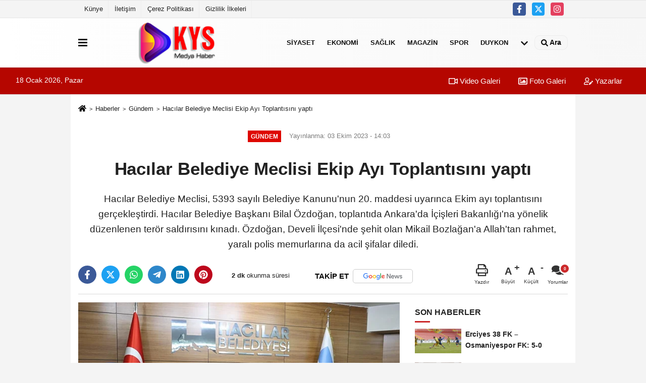

--- FILE ---
content_type: text/html; charset=UTF-8
request_url: https://www.kysmedyahaber.com/hacilar-belediye-meclisi-ekip-ayi-toplantisini-yapti/15689/
body_size: 11840
content:
 <!DOCTYPE html> <html lang="tr-TR"><head> <meta name="format-detection" content="telephone=no"/> <meta id="meta-viewport" name="viewport" content="width=1200"> <meta charset="utf-8"> <title>Hacılar Belediye Meclisi Ekip Ayı Toplantısını yaptı - Gündem - KYS Medya Haber - Doğru Haberin Adresi</title> <meta name="title" content="Hacılar Belediye Meclisi Ekip Ayı Toplantısını yaptı - Gündem - KYS Medya Haber - Doğru Haberin Adresi"> <meta name="description" content="Hacılar Belediye Meclisi, 5393 sayılı Belediye Kanunu&#39;nun 20. maddesi uyarınca Ekim ayı toplantısını gerçekleştirdi. Hacılar Belediye Başkanı Bilal..."> <meta name="datePublished" content="2023-10-03T14:03:57+03:00"> <meta name="dateModified" content="2023-10-03T14:15:19+03:00"> <meta name="articleSection" content="news"> <link rel="canonical" href="https://www.kysmedyahaber.com/hacilar-belediye-meclisi-ekip-ayi-toplantisini-yapti/15689/" /> <link rel="manifest" href="https://www.kysmedyahaber.com/manifest.json"> <meta name="robots" content="max-image-preview:large" /> <meta name="robots" content="max-snippet:160"> <link rel="amphtml" href="https://www.kysmedyahaber.com/amp/haber/hacilar-belediye-meclisi-ekip-ayi-toplantisini-yapti/15689/"/> <link rel="image_src" type="image/jpeg" href="https://www.kysmedyahaber.com/images/haberler/2023/10/hacilar-belediye-meclisi-ekip-ayi-toplantisini-yapti.jpg"/> <meta http-equiv="content-language" content="tr"/> <meta name="content-language" content="tr"><meta name="apple-mobile-web-app-status-bar-style" content="#ebe7e6"><meta name="msapplication-navbutton-color" content="#ebe7e6"> <meta name="theme-color" content="#ebe7e6"/> <link rel="shortcut icon" type="image/x-icon" href="https://www.kysmedyahaber.com/favicon.ico"> <link rel="apple-touch-icon" href="https://www.kysmedyahaber.com/favicon.ico"> <meta property="og:site_name" content="https://www.kysmedyahaber.com" /> <meta property="og:type" content="article" /> <meta property="og:title" content="Hacılar Belediye Meclisi Ekip Ayı Toplantısını yaptı" /> <meta property="og:url" content="https://www.kysmedyahaber.com/hacilar-belediye-meclisi-ekip-ayi-toplantisini-yapti/15689/" /> <meta property="og:description" content="Hacılar Belediye Meclisi, 5393 sayılı Belediye Kanunu&#39;nun 20. maddesi uyarınca Ekim ayı toplantısını gerçekleştirdi. Hacılar Belediye Başkanı Bilal Özdoğan, toplantıda Ankara&#39;da İçişleri Bakanlığı&#39;na yönelik düzenlenen terör saldırısını kınadı. Özdoğan, Develi İlçesi&#39;nde şehit olan Mikail Bozlağan&#39;a Allah&#39;tan rahmet, yaralı polis memurlarına da acil şifalar diledi. "/> <meta property="og:image" content="https://www.kysmedyahaber.com/images/haberler/2023/10/hacilar-belediye-meclisi-ekip-ayi-toplantisini-yapti.jpg" /> <meta property="og:locale" content="tr_TR" /> <meta property="og:image:width" content="641" /> <meta property="og:image:height" content="380" /> <meta property="og:image:alt" content="Hacılar Belediye Meclisi Ekip Ayı Toplantısını yaptı" /> <meta name="twitter:card" content="summary_large_image" /> <meta name="twitter:url" content="https://www.kysmedyahaber.com/hacilar-belediye-meclisi-ekip-ayi-toplantisini-yapti/15689/" /> <meta name="twitter:title" content="Hacılar Belediye Meclisi Ekip Ayı Toplantısını yaptı" /> <meta name="twitter:description" content="Hacılar Belediye Meclisi, 5393 sayılı Belediye Kanunu&#39;nun 20. maddesi uyarınca Ekim ayı toplantısını gerçekleştirdi. Hacılar Belediye Başkanı Bilal Özdoğan, toplantıda Ankara&#39;da İçişleri Bakanlığı&#39;na yönelik düzenlenen terör saldırısını kınadı. Özdoğan, Develi İlçesi&#39;nde şehit olan Mikail Bozlağan&#39;a Allah&#39;tan rahmet, yaralı polis memurlarına da acil şifalar diledi. " /> <meta name="twitter:image:src" content="https://www.kysmedyahaber.com/images/haberler/2023/10/hacilar-belediye-meclisi-ekip-ayi-toplantisini-yapti.jpg" /> <meta name="twitter:domain" content="https://www.kysmedyahaber.com" /> <link rel="alternate" type="application/rss+xml" title="Hacılar Belediye Meclisi Ekip Ayı Toplantısını yaptı" href="https://www.kysmedyahaber.com/rss_gundem-haberleri_8.xml"/> <script type="text/javascript"> var facebookApp = ''; var facebookAppVersion = 'v10.0'; var twitter_username = ''; var reklamtime = "10000"; var domainname = "https://www.kysmedyahaber.com"; var splashcookie = null; var splashtime = null;	var _TOKEN = "58bf2249fafd719b9f4348f046e82f27"; </script><link rel="preload" as="style" href="https://www.kysmedyahaber.com/template/prime/assets/css/app.css?v=2022112216180820221110082405" /><link rel="stylesheet" type="text/css" media='all' href="https://www.kysmedyahaber.com/template/prime/assets/css/app.css?v=2022112216180820221110082405"/> <link rel="preload" as="script" href="https://www.kysmedyahaber.com/template/prime/assets/js/app.js?v=2022112216180820221110082405" /><script src="https://www.kysmedyahaber.com/template/prime/assets/js/app.js?v=2022112216180820221110082405"></script> <script src="https://www.kysmedyahaber.com/template/prime/assets/js/sticky.sidebar.js?v=2022112216180820221110082405"></script> <script src="https://www.kysmedyahaber.com/template/prime/assets/js/libs/swiper/swiper.js?v=2022112216180820221110082405" defer></script> <script src="https://www.kysmedyahaber.com/template/prime/assets/js/print.min.js?v=2022112216180820221110082405" defer></script> <script src="https://www.kysmedyahaber.com/reg-sw.js?v=2022112216180820221110082405" defer></script> <script data-schema="organization" type="application/ld+json"> { "@context": "https://schema.org", "@type": "Organization", "name": "KYS Medya Haber - Doğru Haberin Adresi", "url": "https://www.kysmedyahaber.com", "logo": { "@type": "ImageObject",	"url": "https://www.kysmedyahaber.com/images/genel/Adsız-1.fw.png",	"width": 360, "height": 90}, "sameAs": [ "https://www.facebook.com/Kysmedyahaber-111536914983461", "", "https://twitter.com/kysmedyahaber?t=4fw8RetujpT2uVo5WrZtvg&s=09", "https://www.instagram.com/kysmedya/", "", "", "" ] } </script> <script type="application/ld+json"> { "@context": "https://schema.org", "@type": "BreadcrumbList",	"@id": "https://www.kysmedyahaber.com/hacilar-belediye-meclisi-ekip-ayi-toplantisini-yapti/15689/#breadcrumb", "itemListElement": [{ "@type": "ListItem", "position": 1, "item": { "@id": "https://www.kysmedyahaber.com", "name": "Ana Sayfa" } }, { "@type": "ListItem", "position": 2, "item": {"@id": "https://www.kysmedyahaber.com/gundem-haberleri/","name": "Gündem" } }, { "@type": "ListItem", "position": 3, "item": { "@id": "https://www.kysmedyahaber.com/hacilar-belediye-meclisi-ekip-ayi-toplantisini-yapti/15689/", "name": "Hacılar Belediye Meclisi Ekip Ayı Toplantısını yaptı" } }] } </script> <script type="application/ld+json">{ "@context": "https://schema.org", "@type": "NewsArticle",	"inLanguage":"tr-TR", "mainEntityOfPage": { "@type": "WebPage", "@id": "https://www.kysmedyahaber.com/hacilar-belediye-meclisi-ekip-ayi-toplantisini-yapti/15689/" }, "headline": "Hacılar Belediye Meclisi Ekip Ayı Toplantısını yaptı", "name": "Hacılar Belediye Meclisi Ekip Ayı Toplantısını yaptı", "articleBody": "Hacılar Belediye Meclisi, 5393 sayılı Belediye Kanunu&#39;nun 20. maddesi uyarınca Ekim ayı toplantısını gerçekleştirdi. Hacılar Belediye Başkanı Bilal Özdoğan, toplantıda Ankara&#39;da İçişleri Bakanlığı&#39;na yönelik düzenlenen terör saldırısını kınadı. Özdoğan, Develi İlçesi&#39;nde şehit olan Mikail Bozlağan&#39;a Allah&#39;tan rahmet, yaralı polis memurlarına da acil şifalar diledi.
Hacılar Belediye Meclis Salonu&#39;nda gerçekleştirilen Ekim Ayı Meclis toplantısının birinci oturumuna başkanlık eden Hacılar Belediye Başkanı Bilal Özdoğan, alınan kararların hayırlı olması temennisinde bulundu. Meclis toplantısı öncesinde konuşan Başkan Özdoğan, terörün gündem oluşturmasına izin verilmeyeceğini ve terörü tanımayan, teröriste terörist diyemeyenleri kınadıklarını belirtti. Özdoğan, &quot;Bugün bir kez daha içimizi acıtan bir olayla karşı karşıyayız. Ankara&#39;da meydana gelen terör saldırısını kınıyor ve bu saldırıda şehit olan genç kardeşimiz Mikail Bozlağan&#39;a Allah&#39;tan rahmet, ailesine başsağlığı diliyorum. Kayseri&#39;mizin başı sağ olsun. Bu saldırıyı kahramanca püskürten ve hafif yaralanarak atlatan polislerimize de geçmiş olsun dileklerimi iletiyorum. Devletimize ve milletimize geçmiş olsun diyorum. Terör saldırıları bizi yıldıramayacak ve birlik ve beraberliğimize zarar veremeyecektir. Biz güçlü bir milletiz. Sayın Cumhurbaşkanımızın ve Sayın Meclis Başkanımızın ifade ettiği gibi, terörün gündem oluşturmasına izin vermeyeceğiz. Devletimiz, terörle mücadele konusunda gerekli adımları atacaktır. Bu tür saldırıları gerçekleştirenlerin kim olduğu konusunda detaylı soruşturmalar yapılacaktır.&quot; dedi.
İlçede yürütülen çalışmaları da değerlendiren Başkan Özdoğan, &quot;Yaşadığımız sel felaketi sonrasında, Devlet Su İşleriyle yürüttüğümüz çalışmalar hızlı bir şekilde sonuç verdi. Dere yatakları üzerinde gerçekleştirilen düzenlemelerle ilgili olarak geçtiğimiz hafta DSİ ile bir araya geldik ve daha kapsamlı bir çalışma planı oluşturduk. Bu çerçevede, 2023 yılında tamamlanması planlanan beton kanal projesi için ihale süreci başlatıldı ve ilerleyen dönemlerde bu projenin tamamlanması için çalışmalarımız devam ediyor. Ayrıca, 2024 yılında gerçekleştirilecek yatırımlarla ilgili detaylı bir planlama yapıldı,&quot; şeklinde konuştu.
Daha sonra gündem maddelerine geçildi. Hacılar Belediye Meclisi&#39;nin gündeminde bulunan 3 asıl ve 1 ek gündem maddesine oy birliği ile karar verildi. Ayrıca Meclis Toplantısının 2. oturumu 4 Ekim Çarşamba günü yapılmasına karar verildi.
Hacılar Belediye Başkanı Bilal Özdoğan, meclis toplantısının sonunda alınan kararların Hacılar ve Kayseri için hayırlı olması temennisinde bulundu.
", "articleSection": "Gündem",	"wordCount": 313,	"image": [{	"@type": "ImageObject",	"url": "https://www.kysmedyahaber.com/images/haberler/2023/10/hacilar-belediye-meclisi-ekip-ayi-toplantisini-yapti.jpg",	"height": 380,	"width": 641 }], "datePublished": "2023-10-03T14:03:57+03:00", "dateModified": "2023-10-03T14:15:19+03:00", "genre": "news",	"isFamilyFriendly":"True",	"publishingPrinciples":"https://www.kysmedyahaber.com/gizlilik-ilkesi.html",	"thumbnailUrl": "https://www.kysmedyahaber.com/images/haberler/2023/10/hacilar-belediye-meclisi-ekip-ayi-toplantisini-yapti.jpg", "typicalAgeRange": "7-", "keywords": "",	"author": { "@type": "Person", "name": "İHA",	"url": "https://www.kysmedyahaber.com/editor/iha" }, "publisher": { "@type": "Organization", "name": "KYS Medya Haber - Doğru Haberin Adresi", "logo": { "@type": "ImageObject", "url": "https://www.kysmedyahaber.com/images/genel/Adsız-1.fw.png", "width": 360, "height": 90 } }, "description": "Hacılar Belediye Meclisi, 5393 sayılı Belediye Kanunu&#39;nun 20. maddesi uyarınca Ekim ayı toplantısını gerçekleştirdi. Hacılar Belediye Başkanı Bilal Özdoğan, toplantıda Ankara&#39;da İçişleri Bakanlığı&#39;na yönelik düzenlenen terör saldırısını kınadı. Özdoğan, Develi İlçesi&#39;nde şehit olan Mikail Bozlağan&#39;a Allah&#39;tan rahmet, yaralı polis memurlarına da acil şifalar diledi. "
} </script><script async src="https://pagead2.googlesyndication.com/pagead/js/adsbygoogle.js?client=ca-pub-4481067101639434" crossorigin="anonymous"></script></head><body class=""> <div class="container position-relative"><div class="sabit-reklam "><div class=" text-center" ></div></div><div class="sabit-reklam sag-sabit "><div class=" text-center" ></div></div></div> <div class="container-fluid d-md-block d-none header-border"><div class="container d-md-block d-none"><div class="row"><div class="col-md-7"><ul class="nav text-12 float-left"> <li><a class="nav-link-top" href="https://www.kysmedyahaber.com/kunye.html" title="Künye" rel="external">Künye</a></li><li><a class="nav-link-top" href="https://www.kysmedyahaber.com/iletisim.html" title="İletişim" rel="external">İletişim</a></li><li><a class="nav-link-top" href="https://www.kysmedyahaber.com/cerez-politikasi.html" title="Çerez Politikası" rel="external">Çerez Politikası</a></li><li><a class="nav-link-top" href="https://www.kysmedyahaber.com/gizlilik-ilkeleri.html" title="Gizlilik İlkeleri" rel="external">Gizlilik İlkeleri</a></li> </ul></div><div class="col-md-5"><div class="my-1 float-right"> <a href="https://www.facebook.com/Kysmedyahaber-111536914983461" title="https://www.facebook.com/Kysmedyahaber-111536914983461" target="_blank" rel="noopener" class="bg-facebook btn btn-icon-top rounded mr-2"><svg width="16" height="16" class="svg-wh"> <use xlink:href="https://www.kysmedyahaber.com/template/prime/assets/img/spritesvg.svg#facebook-f" /> </svg> </a> <a href="https://twitter.com/kysmedyahaber?t=4fw8RetujpT2uVo5WrZtvg&s=09" title="https://twitter.com/kysmedyahaber?t=4fw8RetujpT2uVo5WrZtvg&s=09" target="_blank" rel="noopener" class="bg-twitter btn btn-icon-top rounded mr-2"><svg width="16" height="16" class="svg-wh"> <use xlink:href="https://www.kysmedyahaber.com/template/prime/assets/img/spritesvg.svg#twitterx" /> </svg> </a> <a href="https://www.instagram.com/kysmedya/" title="https://www.instagram.com/kysmedya/" target="_blank" rel="noopener" class="bg-instagram btn btn-icon-top rounded mr-2"><svg width="16" height="16" class="svg-wh"> <use xlink:href="https://www.kysmedyahaber.com/template/prime/assets/img/spritesvg.svg#instagram" /> </svg> </a> </div></div> </div> </div></div> <div class="header-border"></div> <nav class="d-print-none navbar navbar-expand-lg bg-white align-items-center header box-shadow-menu"> <div class="container"><div class="menu" data-toggle="modal" data-target="#menu-aside" data-toggle-class="modal-open-aside"> <span class="menu-item"></span> <span class="menu-item"></span> <span class="menu-item"></span> </div> <a class="navbar-brand logo align-items-center" href="https://www.kysmedyahaber.com" title="KYS Medya Haber - Doğru Haberin Adresi"><picture> <source data-srcset="https://www.kysmedyahaber.com/images/genel/Adsız-1.fw.png?v=2022112216180820221110082405" type="image/webp" class="img-fluid logoh"> <source data-srcset="https://www.kysmedyahaber.com/images/genel/Adsız-1.fw.png?v=2022112216180820221110082405" type="image/jpeg" class="img-fluid logoh"> <img src="https://www.kysmedyahaber.com/images/genel/Adsız-1.fw.png?v=2022112216180820221110082405" alt="Anasayfa" class="img-fluid logoh" width="100%" height="100%"></picture></a> <ul class="navbar-nav mr-auto font-weight-bolder nav-active-border bottom b-primary d-none d-md-flex"> <li class="nav-item text-uppercase"><a class="nav-link text-uppercase" href="https://www.kysmedyahaber.com/siyaset-haberleri/" title="Siyaset" rel="external" >Siyaset</a></li><li class="nav-item text-uppercase"><a class="nav-link text-uppercase" href="https://www.kysmedyahaber.com/ekonomi/" title="Ekonomi" rel="external" >Ekonomi</a></li><li class="nav-item text-uppercase"><a class="nav-link text-uppercase" href="https://www.kysmedyahaber.com/saglik/" title="Sağlık" rel="external" >Sağlık</a></li><li class="nav-item text-uppercase"><a class="nav-link text-uppercase" href="https://www.kysmedyahaber.com/magazin/" title="Magazin" rel="external" >Magazin</a></li><li class="nav-item text-uppercase"><a class="nav-link text-uppercase" href="https://www.kysmedyahaber.com/spor/" title="Spor" rel="external" >Spor</a></li><li class="nav-item text-uppercase"><a class="nav-link text-uppercase" href="https://www.kysmedyahaber.com/duykon/" title="DUYKON" rel="external" >DUYKON</a></li> <li class="nav-item dropdown dropdown-hover"> <a title="tümü" href="#" class="nav-link text-uppercase"><svg width="16" height="16" class="svg-bl text-16"><use xlink:href="https://www.kysmedyahaber.com/template/prime/assets/img/sprite.svg#chevron-down"></use></svg></a> <div class="dropdown-menu px-2 py-2"> <a class="d-block p-1 text-nowrap nav-link" href="https://www.kysmedyahaber.com/gundem-haberleri/" title="Gündem">Gündem</a> <a class="d-block p-1 text-nowrap nav-link" href="https://www.kysmedyahaber.com/kultur-sanat/" title="Kültür-Sanat">Kültür-Sanat</a> <a class="d-block p-1 text-nowrap nav-link" href="https://www.kysmedyahaber.com/bilim-ve-teknoloji/" title="Bilim ve Teknoloji">Bilim ve Teknoloji</a> <a class="d-block p-1 text-nowrap nav-link" href="https://www.kysmedyahaber.com/egitim/" title="Eğitim">Eğitim</a> <a class="d-block p-1 text-nowrap nav-link" href="https://www.kysmedyahaber.com/yerel/" title="Yerel">Yerel</a> <a class="d-block p-1 text-nowrap nav-link" href="https://www.kysmedyahaber.com/asayis/" title="Asayiş">Asayiş</a> <a class="d-block p-1 text-nowrap nav-link" href="https://www.kysmedyahaber.com/genel/" title="Genel">Genel</a> <a class="d-block p-1 text-nowrap nav-link" href="https://www.kysmedyahaber.com/cevre/" title="Çevre">Çevre</a> </div> </li> </ul> <ul class="navbar-nav ml-auto align-items-center font-weight-bolder"> <li class="nav-item"><a href="javascript:;" data-toggle="modal" data-target="#search-box" class="search-button nav-link py-1" title="Arama"><svg class="svg-bl" width="14" height="18"> <use xlink:href="https://www.kysmedyahaber.com/template/prime/assets/img/spritesvg.svg#search" /> </svg> <span> Ara</span></a></li> </ul> </div></nav></header><div class="container-fluid d-md-block sondakika-bg d-print-none"> <div class="row py-s px-3"> <div class="col-md-5"> <span id="bugun">Bugün <script> function tarihsaat() { var b = new Date, g = b.getSeconds(), d = b.getMinutes(), a = b.getHours(), c = b.getDay(), h = b.getDate(), k = b.getMonth(), b = b.getFullYear(); 10 > a && (a = "0" + a); 10 > g && (g = "0" + g); 10 > d && (d = "0" + d); document.getElementById("bugun").innerHTML = h + " " + "Ocak Şubat Mart Nisan Mayıs Haziran Temmuz Ağustos Eylül Ekim Kasım Aralık".split(" ")[k] + " " + b + ", " + "Pazar Pazartesi Salı Çarşamba Perşembe Cuma Cumartesi".split(" ")[c] + " "; setTimeout("tarihsaat()", 1E3) } function CC_noErrors() { return !0 } window.onerror = CC_noErrors; function bookmarksite(b, g) { document.all ? window.external.AddFavorite(g, b) : window.sidebar && window.sidebar.addPanel(b, g, "") } tarihsaat();</script></span> </div> <div class="col-md-7 d-none d-md-block"> <div class="text-right text-16"><a href="https://www.kysmedyahaber.com/video-galeri/" class="px-3" title="Video Galeri" rel="external"><svg class="svg-whss" width="18" height="18"> <use xlink:href="https://www.kysmedyahaber.com/template/prime/assets/img/sprite.svg#video" /> </svg> Video Galeri</a> <a href="https://www.kysmedyahaber.com/foto-galeri/" class="px-3" title="Foto Galeri" rel="external"><svg class="svg-whss" width="18" height="18"> <use xlink:href="https://www.kysmedyahaber.com/template/prime/assets/img/sprite.svg#image" /> </svg> Foto Galeri</a> <a href="https://www.kysmedyahaber.com/kose-yazarlari/" class="px-3" title="Köşe Yazarları" rel="external"><svg class="svg-whss" width="18" height="18"> <use xlink:href="https://www.kysmedyahaber.com/template/prime/assets/img/sprite.svg#user-edit" /> </svg> Yazarlar</a> </div> </div> </div></div> <div class="fixed-share bg-white box-shadow is-hidden align-items-center d-flex post-tools px-3"> <span class="bg-facebook post-share share-link" onClick="ShareOnFacebook('https://www.kysmedyahaber.com/hacilar-belediye-meclisi-ekip-ayi-toplantisini-yapti/15689/');return false;" title="facebook"><svg width="18" height="18" class="svg-wh"><use xlink:href="https://www.kysmedyahaber.com/template/prime/assets/img/sprite.svg?v=1#facebook-f"></use></svg> </span> <span class="bg-twitter post-share share-link" onClick="ShareOnTwitter('https://www.kysmedyahaber.com/hacilar-belediye-meclisi-ekip-ayi-toplantisini-yapti/15689/', 'tr', '', 'Hacılar Belediye Meclisi Ekip Ayı Toplantısını yaptı')" title="twitter"><svg width="18" height="18" class="svg-wh"><use xlink:href="https://www.kysmedyahaber.com/template/prime/assets/img/sprite.svg?v=1#twitterx"></use></svg></span> <a rel="noopener" class="bg-whatsapp post-share share-link" href="https://api.whatsapp.com/send?text=Hacılar Belediye Meclisi Ekip Ayı Toplantısını yaptı https://www.kysmedyahaber.com/hacilar-belediye-meclisi-ekip-ayi-toplantisini-yapti/15689/" title="whatsapp"><svg width="18" height="18" class="svg-wh"><use xlink:href="https://www.kysmedyahaber.com/template/prime/assets/img/sprite.svg?v=1#whatsapp"></use></svg></a> <a target="_blank" rel="noopener" class="bg-telegram post-share share-link" href="https://t.me/share/url?url=https://www.kysmedyahaber.com/hacilar-belediye-meclisi-ekip-ayi-toplantisini-yapti/15689/&text=Hacılar Belediye Meclisi Ekip Ayı Toplantısını yaptı" title="telegram"><svg width="18" height="18" class="svg-wh"><use xlink:href="https://www.kysmedyahaber.com/template/prime/assets/img/sprite.svg?v=1#telegram"></use></svg></a> <a target="_blank" rel="noopener" class="bg-linkedin post-share share-link" href="https://www.linkedin.com/shareArticle?url=https://www.kysmedyahaber.com/hacilar-belediye-meclisi-ekip-ayi-toplantisini-yapti/15689/" title="linkedin"><svg width="18" height="18" class="svg-wh"><use xlink:href="https://www.kysmedyahaber.com/template/prime/assets/img/sprite.svg?v=1#linkedin"></use></svg></a> <a target="_blank" rel="noopener" class="bg-pinterest post-share share-link" href="https://pinterest.com/pin/create/button/?url=https://www.kysmedyahaber.com/hacilar-belediye-meclisi-ekip-ayi-toplantisini-yapti/15689/&media=https://www.kysmedyahaber.com/images/haberler/2023/10/hacilar-belediye-meclisi-ekip-ayi-toplantisini-yapti.jpg&description=Hacılar Belediye Meclisi Ekip Ayı Toplantısını yaptı" title="pinterest"><svg width="18" height="18" class="svg-wh"><use xlink:href="https://www.kysmedyahaber.com/template/prime/assets/img/sprite.svg?v=1#pinterest"></use></svg></a> <div class="ml-auto d-flex align-items-center"> <a href="javascript:;" class="font-buyut text-muted text-center font-button plus mr-2"> <span>A</span> <div class="text-10 font-weight-normal">Büyüt</div> </a> <a href="javascript:;" class="font-kucult text-muted text-center font-button mr-2"> <span>A</span> <div class="text-10 font-weight-normal">Küçült</div> </a> <a href="javascript:;" class="text-muted text-center position-relative scroll-go" data-scroll="yorumlar-15689" data-count="0"> <svg class="svg-gr" width="24" height="24"><use xlink:href="https://www.kysmedyahaber.com/template/prime/assets/img/sprite.svg?v=1#comments" /></svg> <div class="text-10">Yorumlar</div> </a> </div> </div> <div class="print-body" id="print-15689"> <div class="container py-1 bg-white"> <nav aria-label="breadcrumb"> <ol class="breadcrumb justify-content-left"> <li class="breadcrumb-item"><a href="https://www.kysmedyahaber.com" title="Ana Sayfa"><svg class="svg-br-2" width="16" height="16"><use xlink:href="https://www.kysmedyahaber.com/template/prime/assets/img/sprite.svg?v=1#home" /></svg></a></li> <li class="breadcrumb-item"><a href="https://www.kysmedyahaber.com/arsiv/" title="Arşiv">Haberler</a></li> <li class="breadcrumb-item"><a href="https://www.kysmedyahaber.com/gundem-haberleri/" title="Gündem">Gündem</a></li> <li class="breadcrumb-item active d-md-block d-none" aria-current="page"><a href="https://www.kysmedyahaber.com/hacilar-belediye-meclisi-ekip-ayi-toplantisini-yapti/15689/" title="Hacılar Belediye Meclisi Ekip Ayı Toplantısını yaptı">Hacılar Belediye Meclisi Ekip Ayı Toplantısını yaptı</a></li> </ol> </nav> <div id="haberler"> <div class="haber-kapsa print-body" id="print-15689"> <div class="news-start"> <article id="haber-15689"> <div class="text-md-center" > <div class="text-muted text-sm py-2 d-md-flex align-items-center justify-content-center"> <div class="badge badge-lg text-uppercase bg-primary mr-3 my-2 " style="background:#de0700 !important;"> Gündem </div> <div class="d-md-block text-12 text-fade"><svg class="svg-gr-2 d-none" width="14" height="14"><use xlink:href="https://www.kysmedyahaber.com/template/prime/assets/img/sprite.svg?v=1#clock"></use></svg> Yayınlanma: 03 Ekim 2023 - 14:03 </div> <div class="text-12 ml-md-3 text-fade"> </div> </div> <h1 class="text-36 post-title my-2 py-2 font-weight-bold"> Hacılar Belediye Meclisi Ekip Ayı Toplantısını yaptı </h1> <h2 class="text-2222 mb-0 my-2 py-2 font-weight-normal">Hacılar Belediye Meclisi, 5393 sayılı Belediye Kanunu&#39;nun 20. maddesi uyarınca Ekim ayı toplantısını gerçekleştirdi. Hacılar Belediye Başkanı Bilal Özdoğan, toplantıda Ankara&#39;da İçişleri Bakanlığı&#39;na yönelik düzenlenen terör saldırısını kınadı. Özdoğan, Develi İlçesi&#39;nde şehit olan Mikail Bozlağan&#39;a Allah&#39;tan rahmet, yaralı polis memurlarına da acil şifalar diledi. </h2> <div class="text-muted text-sm py-2 d-md-none align-items-center d-flex text-nowrap"> <div class="badge badge-lg text-uppercase bg-primary mr-3"> Gündem </div> <div class="text-12"> 03 Ekim 2023 - 14:03 </div> <div class="ml-3 d-none d-md-block text-12"> </div> </div> <div class="fix-socials_btm d-flex d-md-none"> <div class="post-tools"> <a rel="noopener" class="post-share share-link" href="https://www.kysmedyahaber.com" title="Ana Sayfa"><svg width="18" height="18" class="svg-wh"><use xlink:href="https://www.kysmedyahaber.com/template/prime/assets/img/sprite.svg?v=1#home"></use></svg></a> <span class="bg-facebook post-share share-link" onClick="ShareOnFacebook('https://www.kysmedyahaber.com/hacilar-belediye-meclisi-ekip-ayi-toplantisini-yapti/15689/');return false;" title="facebook"><svg width="18" height="18" class="svg-wh"><use xlink:href="https://www.kysmedyahaber.com/template/prime/assets/img/sprite.svg?v=1#facebook-f"></use></svg> </span> <span class="bg-twitter post-share share-link" onClick="ShareOnTwitter('https://www.kysmedyahaber.com/hacilar-belediye-meclisi-ekip-ayi-toplantisini-yapti/15689/', 'tr', '', 'Hacılar Belediye Meclisi Ekip Ayı Toplantısını yaptı')" title="twitter"><svg width="18" height="18" class="svg-wh"><use xlink:href="https://www.kysmedyahaber.com/template/prime/assets/img/sprite.svg?v=1#twitterx"></use></svg> </span> <a target="_blank" rel="noopener" class="bg-whatsapp post-share share-link" href="https://api.whatsapp.com/send?text=Hacılar Belediye Meclisi Ekip Ayı Toplantısını yaptı https://www.kysmedyahaber.com/hacilar-belediye-meclisi-ekip-ayi-toplantisini-yapti/15689/" title="whatsapp"><svg width="18" height="18" class="svg-wh"><use xlink:href="https://www.kysmedyahaber.com/template/prime/assets/img/sprite.svg?v=1#whatsapp"></use></svg></a> <a target="_blank" rel="noopener" class="bg-telegram post-share share-link" href="https://t.me/share/url?url=https://www.kysmedyahaber.com/hacilar-belediye-meclisi-ekip-ayi-toplantisini-yapti/15689/&text=Hacılar Belediye Meclisi Ekip Ayı Toplantısını yaptı" title="telegram"><svg width="18" height="18" class="svg-wh"><use xlink:href="https://www.kysmedyahaber.com/template/prime/assets/img/sprite.svg?v=1#telegram"></use></svg></a> <a target="_blank" rel="noopener" class="bg-linkedin post-share share-link" href="https://www.linkedin.com/shareArticle?url=https://www.kysmedyahaber.com/hacilar-belediye-meclisi-ekip-ayi-toplantisini-yapti/15689/" title="linkedin"><svg width="18" height="18" class="svg-wh"><use xlink:href="https://www.kysmedyahaber.com/template/prime/assets/img/sprite.svg?v=1#linkedin"></use></svg></a> <a target="_blank" rel="noopener" class="bg-pinterest post-share share-link" href="https://pinterest.com/pin/create/button/?url=https://www.kysmedyahaber.com/hacilar-belediye-meclisi-ekip-ayi-toplantisini-yapti/15689/&media=https://www.kysmedyahaber.com/images/haberler/2023/10/hacilar-belediye-meclisi-ekip-ayi-toplantisini-yapti.jpg&description=Hacılar Belediye Meclisi Ekip Ayı Toplantısını yaptı" title="pinterest"><svg width="18" height="18" class="svg-wh"><use xlink:href="https://www.kysmedyahaber.com/template/prime/assets/img/sprite.svg?v=1#pinterest"></use></svg></a> <div class="ml-5 ml-auto d-flex align-items-center"> <a href="javascript:;" class="text-muted text-center position-relative scroll-go d-md-inline-block " data-scroll="yorumlar-15689" data-count="0"> <svg class="svg-gr" width="24" height="24"><use xlink:href="https://www.kysmedyahaber.com/template/prime/assets/img/sprite.svg?v=1#comments" /></svg> <div class="text-10">Yorumlar</div> </a> </div> </div></div> <div class="post-tools my-3 d-flex d-print-none flex-scroll flex-wrap"> <span class="bg-facebook post-share share-link" onClick="ShareOnFacebook('https://www.kysmedyahaber.com/hacilar-belediye-meclisi-ekip-ayi-toplantisini-yapti/15689/');return false;" title="facebook"><svg width="18" height="18" class="svg-wh"><use xlink:href="https://www.kysmedyahaber.com/template/prime/assets/img/sprite.svg?v=1#facebook-f"></use></svg> </span> <span class="bg-twitter post-share share-link" onClick="ShareOnTwitter('https://www.kysmedyahaber.com/hacilar-belediye-meclisi-ekip-ayi-toplantisini-yapti/15689/', 'tr', '', 'Hacılar Belediye Meclisi Ekip Ayı Toplantısını yaptı')" title="twitter"><svg width="18" height="18" class="svg-wh"><use xlink:href="https://www.kysmedyahaber.com/template/prime/assets/img/sprite.svg?v=1#twitterx"></use></svg> </span> <a target="_blank" rel="noopener" class="bg-whatsapp post-share share-link" href="https://api.whatsapp.com/send?text=Hacılar Belediye Meclisi Ekip Ayı Toplantısını yaptı https://www.kysmedyahaber.com/hacilar-belediye-meclisi-ekip-ayi-toplantisini-yapti/15689/" title="whatsapp"><svg width="18" height="18" class="svg-wh"><use xlink:href="https://www.kysmedyahaber.com/template/prime/assets/img/sprite.svg?v=1#whatsapp"></use></svg></a> <a target="_blank" rel="noopener" class="bg-telegram post-share share-link" href="https://t.me/share/url?url=https://www.kysmedyahaber.com/hacilar-belediye-meclisi-ekip-ayi-toplantisini-yapti/15689/&text=Hacılar Belediye Meclisi Ekip Ayı Toplantısını yaptı" title="telegram"><svg width="18" height="18" class="svg-wh"><use xlink:href="https://www.kysmedyahaber.com/template/prime/assets/img/sprite.svg?v=1#telegram"></use></svg></a> <a target="_blank" rel="noopener" class="bg-linkedin post-share share-link" href="https://www.linkedin.com/shareArticle?url=https://www.kysmedyahaber.com/hacilar-belediye-meclisi-ekip-ayi-toplantisini-yapti/15689/" title="linkedin"><svg width="18" height="18" class="svg-wh"><use xlink:href="https://www.kysmedyahaber.com/template/prime/assets/img/sprite.svg?v=1#linkedin"></use></svg></a> <a target="_blank" rel="noopener" class="bg-pinterest post-share share-link" href="https://pinterest.com/pin/create/button/?url=https://www.kysmedyahaber.com/hacilar-belediye-meclisi-ekip-ayi-toplantisini-yapti/15689/&media=https://www.kysmedyahaber.com/images/haberler/2023/10/hacilar-belediye-meclisi-ekip-ayi-toplantisini-yapti.jpg&description=Hacılar Belediye Meclisi Ekip Ayı Toplantısını yaptı" title="pinterest"><svg width="18" height="18" class="svg-wh"><use xlink:href="https://www.kysmedyahaber.com/template/prime/assets/img/sprite.svg?v=1#pinterest"></use></svg></a> <div class="content-esimited-read"><strong>2 dk</strong> okunma süresi</div> <a rel="noopener" href="https://news.google.com/publications/CAAqBwgKMMDBvQswzdzUAw" target="_blank" class="float-right googlenewsm-btn" title="TAKİP ET"><span>TAKİP ET</span><img src="https://www.kysmedyahaber.com/images/template/google-news.svg" alt="TAKİP ET" width="110" height="28"></a> <div class="ml-5 ml-auto d-flex align-items-center"> <a href="javascript:;" class="text-muted text-center mr-4 printer d-none d-md-inline-block" name="print15689" id="15689" title="Yazdır"> <svg class="svg-gr" width="24" height="24"><use xlink:href="https://www.kysmedyahaber.com/template/prime/assets/img/sprite.svg?v=1#print" /></svg> <div class="text-10">Yazdır</div> </a> <a href="javascript:;" class="font-buyut text-muted text-center font-button plus mr-2"> <span>A</span> <div class="text-10 font-weight-normal">Büyüt</div> </a> <a href="javascript:;" class="font-kucult text-muted text-center font-button mr-2"> <span>A</span> <div class="text-10 font-weight-normal">Küçült</div> </a> <a href="javascript:;" class="text-muted text-center position-relative scroll-go d-none d-md-inline-block " data-scroll="yorumlar-15689" data-count="0"> <svg class="svg-gr" width="24" height="24"><use xlink:href="https://www.kysmedyahaber.com/template/prime/assets/img/sprite.svg?v=1#comments" /></svg> <div class="text-10">Yorumlar</div> </a> </div> </div> </div> <div class="border-bottom my-3"></div> <div class="row"> <div class="col-md-8"> <div class="lazy mb-4 responsive-image"> <a target="_blank" data-fancybox="image" href="https://www.kysmedyahaber.com/images/haberler/2023/10/hacilar-belediye-meclisi-ekip-ayi-toplantisini-yapti.jpg" title="Hacılar Belediye Meclisi Ekip Ayı Toplantısını yaptı"><picture> <source data-srcset="https://www.kysmedyahaber.com/images/haberler/2023/10/hacilar-belediye-meclisi-ekip-ayi-toplantisini-yapti.webp" type="image/webp"> <source data-srcset="https://www.kysmedyahaber.com/images/haberler/2023/10/hacilar-belediye-meclisi-ekip-ayi-toplantisini-yapti.jpg" type="image/jpeg"> <img src="https://www.kysmedyahaber.com/template/prime/assets/img/641x380.jpg?v=2022112216180820221110082405" data-src="https://www.kysmedyahaber.com/images/haberler/2023/10/hacilar-belediye-meclisi-ekip-ayi-toplantisini-yapti.jpg" alt="Hacılar Belediye Meclisi Ekip Ayı Toplantısını yaptı" class="img-fluid lazy" width="100%" height="100%"></picture></a> </div> <div class="post-body my-3"> <div class="detay" property="articleBody">
Hacılar Belediye Meclisi, 5393 sayılı Belediye Kanunu&#39;nun 20. maddesi uyarınca Ekim ayı toplantısını gerçekleştirdi. Hacılar Belediye Başkanı Bilal Özdoğan, toplantıda Ankara&#39;da İçişleri Bakanlığı&#39;na yönelik düzenlenen terör saldırısını kınadı. Özdoğan, Develi İlçesi&#39;nde şehit olan Mikail Bozlağan&#39;a Allah&#39;tan rahmet, yaralı polis memurlarına da acil şifalar diledi.</p>Hacılar Belediye Meclis Salonu&#39;nda gerçekleştirilen Ekim Ayı Meclis toplantısının birinci oturumuna başkanlık eden Hacılar Belediye Başkanı Bilal Özdoğan, alınan kararların hayırlı olması temennisinde bulundu. Meclis toplantısı öncesinde konuşan Başkan Özdoğan, terörün gündem oluşturmasına izin verilmeyeceğini ve terörü tanımayan, teröriste terörist diyemeyenleri kınadıklarını belirtti. Özdoğan, &quot;Bugün bir kez daha içimizi acıtan bir olayla karşı karşıyayız. Ankara&#39;da meydana gelen terör saldırısını kınıyor ve bu saldırıda şehit olan genç kardeşimiz Mikail Bozlağan&#39;a Allah&#39;tan rahmet, ailesine başsağlığı diliyorum. Kayseri&#39;mizin başı sağ olsun. Bu saldırıyı kahramanca püskürten ve hafif yaralanarak atlatan polislerimize de geçmiş olsun dileklerimi iletiyorum. Devletimize ve milletimize geçmiş olsun diyorum. Terör saldırıları bizi yıldıramayacak ve birlik ve beraberliğimize zarar veremeyecektir. Biz güçlü bir milletiz. Sayın Cumhurbaşkanımızın ve Sayın Meclis Başkanımızın ifade ettiği gibi, terörün gündem oluşturmasına izin vermeyeceğiz. Devletimiz, terörle mücadele konusunda gerekli adımları atacaktır. Bu tür saldırıları gerçekleştirenlerin kim olduğu konusunda detaylı soruşturmalar yapılacaktır.&quot; dedi.</p>İlçede yürütülen çalışmaları da değerlendiren Başkan Özdoğan, &quot;Yaşadığımız sel felaketi sonrasında, Devlet Su İşleriyle yürüttüğümüz çalışmalar hızlı bir şekilde sonuç verdi. Dere yatakları üzerinde gerçekleştirilen düzenlemelerle ilgili olarak geçtiğimiz hafta DSİ ile bir araya geldik ve daha kapsamlı bir çalışma planı oluşturduk. Bu çerçevede, 2023 yılında tamamlanması planlanan beton kanal projesi için ihale süreci başlatıldı ve ilerleyen dönemlerde bu projenin tamamlanması için çalışmalarımız devam ediyor. Ayrıca, 2024 yılında gerçekleştirilecek yatırımlarla ilgili detaylı bir planlama yapıldı,&quot; şeklinde konuştu.</p>Daha sonra gündem maddelerine geçildi. Hacılar Belediye Meclisi&#39;nin gündeminde bulunan 3 asıl ve 1 ek gündem maddesine oy birliği ile karar verildi. Ayrıca Meclis Toplantısının 2. oturumu 4 Ekim Çarşamba günü yapılmasına karar verildi.</p>Hacılar Belediye Başkanı Bilal Özdoğan, meclis toplantısının sonunda alınan kararların Hacılar ve Kayseri için hayırlı olması temennisinde bulundu.</p><br> </div> </div> <div class="clearfixy"></div><div class="emojiler py-3" data-id="15689"></div><script> $(document).ready(function () {
$('.emojiler[data-id="'+15689+'"]').load('https://www.kysmedyahaber.com/template/prime/include/emoji.php?postid=15689&type=1');
});</script> <div class="my-3 py-1 d-print-none commenttab" id="yorumlar-15689"> <div class="b-t"> <div class="nav-active-border b-primary top"> <ul class="nav font-weight-bold align-items-center" id="myTab" role="tablist"> <li class="nav-item" role="tab" aria-selected="false"> <a class="nav-link py-3 active" id="comments-tab-15689" data-toggle="tab" href="#comments-15689"><span class="d-md-block text-16">YORUMLAR</span></a> </li> </ul> </div> </div> <div class="tab-content"> <div class="tab-pane show active" id="comments-15689"> <div class="my-3"> <div class="commentResult"></div> <form class="contact_form commentstyle" action="" onsubmit="return tumeva.commentSubmit(this)" name="yorum"> <div class="reply my-2" id="kim" style="display:none;"><strong> <span></span> </strong> adlı kullanıcıya cevap <a href="#" class="notlikeid reply-comment-cancel">x</a> </div> <div class="form-group"> <textarea onkeyup="textCounterJS(this.form.Yorum,this.form.remLensoz,1000);" id="yorum" type="text" minlength="10" name="Yorum" required="required" class="form-control pb-4" placeholder="Kanunlara aykırı, konuyla ilgisi olmayan, küfür içeren yorumlar onaylanmamaktadır.IP adresiniz kaydedilmektedir."></textarea> <label for="remLensoz"> <input autocomplete="off" class="commentbgr text-12 border-0 py-2 px-1" readonly id="remLensoz" name="remLensoz" type="text" maxlength="3" value="2000 karakter"/> </label> <script type="text/javascript"> function textCounterJS(field, cntfield, maxlimit) { if (field.value.length > maxlimit) field.value = field.value.substring(0, maxlimit); else cntfield.value = (maxlimit - field.value.length).toString().concat(' karakter'); } </script> </div> <div class="row"> <div class="col-md-6"> <div class="form-group"> <input autocomplete="off" type="text" maxlength="75" name="AdSoyad" class="form-control" id="adsoyad" required placeholder="Ad / Soyad"> </div> </div> </div> <input type="hidden" name="Baglanti" value="0" class="YorumId"/> <input type="hidden" name="Durum" value="YorumGonder"/> <input type="hidden" name="VeriId" value="15689"/> <input type="hidden" name="Tip" value="1"/> <input type="hidden" name="show" value="20260119"/> <input type="hidden" name="token" value="58bf2249fafd719b9f4348f046e82f27"> <button id="send" type="submit" class="text-14 btn btn-sm btn-primary px-4 font-weight-bold"> Gönder</button> </form> </div> <!-- yorumlar --> </div> </div></div> <div class="heading d-print-none py-3">İlginizi Çekebilir</div><div class="row row-sm list-grouped d-print-none"> <div class="col-md-6"> <div class="list-item block"> <a href="https://www.kysmedyahaber.com/koramaz-vadisi-turizmin-yeni-yildizi-oluyor/25928/" rel="external" title="Koramaz Vadisi turizmin yeni yıldızı oluyor"><picture> <source data-srcset="https://www.kysmedyahaber.com/images/haberler/2025/07/koramaz-vadisi-turizmin-yeni-yildizi-oluyor-5870-t.webp" type="image/webp" class="img-fluid"> <source data-srcset="https://www.kysmedyahaber.com/images/haberler/2025/07/koramaz-vadisi-turizmin-yeni-yildizi-oluyor-5870-t.jpg" type="image/jpeg" class="img-fluid"> <img src="https://www.kysmedyahaber.com/template/prime/assets/img/313x170.jpg?v=2022112216180820221110082405" data-src="https://www.kysmedyahaber.com/images/haberler/2025/07/koramaz-vadisi-turizmin-yeni-yildizi-oluyor-5870-t.jpg" alt="Koramaz Vadisi turizmin yeni yıldızı oluyor" class="img-fluid lazy maxh3" width="384" height="208"></picture></a> <div class="list-content"> <div class="list-body h-2x"><a href="https://www.kysmedyahaber.com/koramaz-vadisi-turizmin-yeni-yildizi-oluyor/25928/" rel="external" title="Koramaz Vadisi turizmin yeni yıldızı oluyor" class="list-title mt-1">Koramaz Vadisi turizmin yeni yıldızı oluyor</a> </div> </div> </div> </div> <div class="col-md-6"> <div class="list-item block"> <a href="https://www.kysmedyahaber.com/baskan-buyukkilic-yapimi-devam-eden-alzheimer-merkezini-inceledi/25880/" rel="external" title="Başkan Büyükkılıç, yapımı devam eden alzheimer merkezini inceledi"><picture> <source data-srcset="https://www.kysmedyahaber.com/images/haberler/2025/07/baskan-buyukkilic-yapimi-devam-eden-alzheimer-merkezini-inceledi-8096-t.webp" type="image/webp" class="img-fluid"> <source data-srcset="https://www.kysmedyahaber.com/images/haberler/2025/07/baskan-buyukkilic-yapimi-devam-eden-alzheimer-merkezini-inceledi-8096-t.jpg" type="image/jpeg" class="img-fluid"> <img src="https://www.kysmedyahaber.com/template/prime/assets/img/313x170.jpg?v=2022112216180820221110082405" data-src="https://www.kysmedyahaber.com/images/haberler/2025/07/baskan-buyukkilic-yapimi-devam-eden-alzheimer-merkezini-inceledi-8096-t.jpg" alt="Başkan Büyükkılıç, yapımı devam eden alzheimer merkezini inceledi" class="img-fluid lazy maxh3" width="384" height="208"></picture></a> <div class="list-content"> <div class="list-body h-2x"><a href="https://www.kysmedyahaber.com/baskan-buyukkilic-yapimi-devam-eden-alzheimer-merkezini-inceledi/25880/" rel="external" title="Başkan Büyükkılıç, yapımı devam eden alzheimer merkezini inceledi" class="list-title mt-1">Başkan Büyükkılıç, yapımı devam eden alzheimer merkezini inceledi</a> </div> </div> </div> </div> <div class="col-md-6"> <div class="list-item block"> <a href="https://www.kysmedyahaber.com/batman-da-5-gunluk-eylem-yasagi/24804/" rel="external" title="Batman’da 5 günlük eylem yasağı"><picture> <source data-srcset="https://www.kysmedyahaber.com/images/haberler/2024/10/batman-da-5-gunluk-eylem-yasagi-4986-t.webp" type="image/webp" class="img-fluid"> <source data-srcset="https://www.kysmedyahaber.com/images/haberler/2024/10/batman-da-5-gunluk-eylem-yasagi-4986-t.jpg" type="image/jpeg" class="img-fluid"> <img src="https://www.kysmedyahaber.com/template/prime/assets/img/313x170.jpg?v=2022112216180820221110082405" data-src="https://www.kysmedyahaber.com/images/haberler/2024/10/batman-da-5-gunluk-eylem-yasagi-4986-t.jpg" alt="Batman’da 5 günlük eylem yasağı" class="img-fluid lazy maxh3" width="384" height="208"></picture></a> <div class="list-content"> <div class="list-body h-2x"><a href="https://www.kysmedyahaber.com/batman-da-5-gunluk-eylem-yasagi/24804/" rel="external" title="Batman’da 5 günlük eylem yasağı" class="list-title mt-1">Batman’da 5 günlük eylem yasağı</a> </div> </div> </div> </div> <div class="col-md-6"> <div class="list-item block"> <a href="https://www.kysmedyahaber.com/minibuste-universiteli-2-kiza-cinsel-saldiridan-tutuklandi/24802/" rel="external" title="Minibüste üniversiteli 2 kıza cinsel saldırıdan tutuklandı"><picture> <source data-srcset="https://www.kysmedyahaber.com/images/haberler/2024/10/minibuste-universiteli-2-kiza-cinsel-saldiridan-tutuklandi-6359-t.webp" type="image/webp" class="img-fluid"> <source data-srcset="https://www.kysmedyahaber.com/images/haberler/2024/10/minibuste-universiteli-2-kiza-cinsel-saldiridan-tutuklandi-6359-t.jpg" type="image/jpeg" class="img-fluid"> <img src="https://www.kysmedyahaber.com/template/prime/assets/img/313x170.jpg?v=2022112216180820221110082405" data-src="https://www.kysmedyahaber.com/images/haberler/2024/10/minibuste-universiteli-2-kiza-cinsel-saldiridan-tutuklandi-6359-t.jpg" alt="Minibüste üniversiteli 2 kıza cinsel saldırıdan tutuklandı" class="img-fluid lazy maxh3" width="384" height="208"></picture></a> <div class="list-content"> <div class="list-body h-2x"><a href="https://www.kysmedyahaber.com/minibuste-universiteli-2-kiza-cinsel-saldiridan-tutuklandi/24802/" rel="external" title="Minibüste üniversiteli 2 kıza cinsel saldırıdan tutuklandı" class="list-title mt-1">Minibüste üniversiteli 2 kıza cinsel saldırıdan tutuklandı</a> </div> </div> </div> </div> </div></div> <div class="col-md-4 d-print-none sidebar15689"><div class="heading my-2">Son Haberler</div> <div class="list-grid"> <a href="https://www.kysmedyahaber.com/erciyes-38-fk-osmaniyespor-fk-5-0/26418/" title="Erciyes 38 FK – Osmaniyespor FK: 5-0" rel="external" class="list-item mb-0 py-2"> <picture> <source data-srcset="https://www.kysmedyahaber.com/images/haberler/2026/01/erciyes-38-fk-osmaniyespor-fk-5-0-9892-t.webp" type="image/webp"> <source data-srcset="https://www.kysmedyahaber.com/images/haberler/2026/01/erciyes-38-fk-osmaniyespor-fk-5-0-9892-t.jpg" type="image/jpeg"> <img src="https://www.kysmedyahaber.com/template/prime/assets/img/92x50-l.jpg?v=2022112216180820221110082405" data-src="https://www.kysmedyahaber.com/images/haberler/2026/01/erciyes-38-fk-osmaniyespor-fk-5-0-9892-t.jpg" alt="Erciyes 38 FK – Osmaniyespor FK: 5-0" class="img-fluid lazy w-92 mh-50px" width="92" height="50"></picture> <div class="list-content py-0 ml-2"> <div class="list-body h-2x"> <div class="list-title h-2x text-topnews text-15 lineblockh"> Erciyes 38 FK – Osmaniyespor FK: 5-0 </div> </div> </div> </a> <a href="https://www.kysmedyahaber.com/buyuksehir-belediyesi-nden-afet-farkindalik-ve-yangin-sondurme-egitimi/26417/" title="Büyükşehir Belediyesi'nden afet farkındalık ve yangın söndürme eğitimi" rel="external" class="list-item mb-0 py-2"> <picture> <source data-srcset="https://www.kysmedyahaber.com/images/haberler/2026/01/buyuksehir-belediyesi-nden-afet-farkindalik-ve-yangin-sondurme-egitimi-2297-t.webp" type="image/webp"> <source data-srcset="https://www.kysmedyahaber.com/images/haberler/2026/01/buyuksehir-belediyesi-nden-afet-farkindalik-ve-yangin-sondurme-egitimi-2297-t.jpg" type="image/jpeg"> <img src="https://www.kysmedyahaber.com/template/prime/assets/img/92x50-l.jpg?v=2022112216180820221110082405" data-src="https://www.kysmedyahaber.com/images/haberler/2026/01/buyuksehir-belediyesi-nden-afet-farkindalik-ve-yangin-sondurme-egitimi-2297-t.jpg" alt="Büyükşehir Belediyesi'nden afet farkındalık ve yangın söndürme eğitimi" class="img-fluid lazy w-92 mh-50px" width="92" height="50"></picture> <div class="list-content py-0 ml-2"> <div class="list-body h-2x"> <div class="list-title h-2x text-topnews text-15 lineblockh"> Büyükşehir Belediyesi'nden afet farkındalık ve yangın söndürme... </div> </div> </div> </a> <a href="https://www.kysmedyahaber.com/baskan-buyukkilic-en-ucuz-su-tarifesinde-yine-ilk-siralardayiz/26416/" title="Başkan Büyükkılıç: En ucuz su tarifesinde yine ilk sıralardayız" rel="external" class="list-item mb-0 py-2"> <picture> <source data-srcset="https://www.kysmedyahaber.com/images/haberler/2026/01/baskan-buyukkilic-en-ucuz-su-tarifesinde-yine-ilk-siralardayiz-2037-t.webp" type="image/webp"> <source data-srcset="https://www.kysmedyahaber.com/images/haberler/2026/01/baskan-buyukkilic-en-ucuz-su-tarifesinde-yine-ilk-siralardayiz-2037-t.jpg" type="image/jpeg"> <img src="https://www.kysmedyahaber.com/template/prime/assets/img/92x50-l.jpg?v=2022112216180820221110082405" data-src="https://www.kysmedyahaber.com/images/haberler/2026/01/baskan-buyukkilic-en-ucuz-su-tarifesinde-yine-ilk-siralardayiz-2037-t.jpg" alt="Başkan Büyükkılıç: En ucuz su tarifesinde yine ilk sıralardayız" class="img-fluid lazy w-92 mh-50px" width="92" height="50"></picture> <div class="list-content py-0 ml-2"> <div class="list-body h-2x"> <div class="list-title h-2x text-topnews text-15 lineblockh"> Başkan Büyükkılıç: En ucuz su tarifesinde yine ilk sıralardayız </div> </div> </div> </a> <a href="https://www.kysmedyahaber.com/buyuksehir-den-sanatseverlere-rast-fasli/26415/" title="Büyükşehir’den sanatseverlere 'Rast Faslı" rel="external" class="list-item mb-0 py-2"> <picture> <source data-srcset="https://www.kysmedyahaber.com/images/haberler/2026/01/buyuksehir-den-sanatseverlere-rast-fasli-8725-t.webp" type="image/webp"> <source data-srcset="https://www.kysmedyahaber.com/images/haberler/2026/01/buyuksehir-den-sanatseverlere-rast-fasli-8725-t.jpg" type="image/jpeg"> <img src="https://www.kysmedyahaber.com/template/prime/assets/img/92x50-l.jpg?v=2022112216180820221110082405" data-src="https://www.kysmedyahaber.com/images/haberler/2026/01/buyuksehir-den-sanatseverlere-rast-fasli-8725-t.jpg" alt="Büyükşehir’den sanatseverlere 'Rast Faslı" class="img-fluid lazy w-92 mh-50px" width="92" height="50"></picture> <div class="list-content py-0 ml-2"> <div class="list-body h-2x"> <div class="list-title h-2x text-topnews text-15 lineblockh"> Büyükşehir’den sanatseverlere 'Rast Faslı </div> </div> </div> </a> <a href="https://www.kysmedyahaber.com/kayseri-erciyes-te-pistler-karnelerini-alan-ogrencilerle-doldu/26414/" title="Kayseri - Erciyes'te pistler, karnelerini alan öğrencilerle doldu" rel="external" class="list-item mb-0 py-2"> <picture> <source data-srcset="https://www.kysmedyahaber.com/images/haberler/2026/01/kayseri-erciyes-te-pistler-karnelerini-alan-ogrencilerle-doldu-6628-t.webp" type="image/webp"> <source data-srcset="https://www.kysmedyahaber.com/images/haberler/2026/01/kayseri-erciyes-te-pistler-karnelerini-alan-ogrencilerle-doldu-6628-t.jpg" type="image/jpeg"> <img src="https://www.kysmedyahaber.com/template/prime/assets/img/92x50-l.jpg?v=2022112216180820221110082405" data-src="https://www.kysmedyahaber.com/images/haberler/2026/01/kayseri-erciyes-te-pistler-karnelerini-alan-ogrencilerle-doldu-6628-t.jpg" alt="Kayseri - Erciyes'te pistler, karnelerini alan öğrencilerle doldu" class="img-fluid lazy w-92 mh-50px" width="92" height="50"></picture> <div class="list-content py-0 ml-2"> <div class="list-body h-2x"> <div class="list-title h-2x text-topnews text-15 lineblockh"> Kayseri - Erciyes'te pistler, karnelerini alan öğrencilerle doldu </div> </div> </div> </a> </div> </div> </div> <div style="display:none;"> <div id="news-nextprev" class="group" style="display: block;"> <div id="prevNewsUrl" class="leftNewsDetailArrow" data-url="https://www.kysmedyahaber.com/8-asirdir-ticaretin-kalbi-burada-atiyor/15688/"> <a href="https://www.kysmedyahaber.com/8-asirdir-ticaretin-kalbi-burada-atiyor/15688/" rel="external" class="leftArrow prev"> <div class="leftTextImgWrap" style="display: none; opacity: 1;"> <div class="lText nwstle">8 asırdır ticaretin kalbi burada atıyor</div> </div> </a> </div> <div id="nextNewsUrl" class="rightNewsDetailArrow" data-url="https://www.kysmedyahaber.com/8-asirdir-ticaretin-kalbi-burada-atiyor/15688/"> <a href="https://www.kysmedyahaber.com/8-asirdir-ticaretin-kalbi-burada-atiyor/15688/" rel="external" class="rightArrow next"> <div class="rightTextImgWrap" style="display: none; opacity: 1;"> <div class="rText nwstle">8 asırdır ticaretin kalbi burada atıyor</div> </div> </a> <a href="https://www.kysmedyahaber.com/8-asirdir-ticaretin-kalbi-burada-atiyor/15688/" id="sonrakiHaber"></a> </div> </div> <script> $(document).ready(function () { $('.sidebar15689').theiaStickySidebar({ additionalMarginTop: 70, additionalMarginBottom: 20 });}); </script> </div></article> </div> </div> </div> <div class="page-load-status"> <div class="loader-ellips infinite-scroll-request"> <span class="loader-ellips__dot"></span> <span class="loader-ellips__dot"></span> <span class="loader-ellips__dot"></span> <span class="loader-ellips__dot"></span> </div> <p class="infinite-scroll-last"></p> <p class="infinite-scroll-error"></p></div> </div> </div> </div> <div class="modal" id="search-box" data-backdrop="true" aria-hidden="true"> <div class="modal-dialog modal-lg modal-dialog-centered"> <div class="modal-content bg-transparent"> <div class="modal-body p-0"> <a href="javascript:;" data-dismiss="modal" title="Kapat" class="float-right ml-3 d-flex text-white mb-3 font-weight-bold"><svg class="svg-wh fa-4x" width="18" height="18"> <use xlink:href="https://www.kysmedyahaber.com/template/prime/assets/img/spritesvg.svg#times" /> </svg></a> <form role="search" action="https://www.kysmedyahaber.com/template/prime/search.php" method="post"> <input id="arama-input" required minlength="3" autocomplete="off" type="text" name="q" placeholder="Lütfen aramak istediğiniz kelimeyi yazınız." class="form-control py-3 px-4 border-0"> <input type="hidden" name="type" value="1" > <input type="hidden" name="token" value="1d9c152cca64584154c8c598ed0753c7"></form> <div class="text-white mt-3 mx-3"></div> </div> </div> </div></div> <div class="modal fade" id="menu-aside" data-backdrop="true" aria-hidden="true"> <div class="modal-dialog modal-left w-xxl mobilmenuheader"> <div class="d-flex flex-column h-100"> <div class="navbar px-md-5 px-3 py-3 d-flex"> <a href="javascript:;" data-dismiss="modal" class="ml-auto"> <svg class="svg-w fa-3x" width="18" height="18"> <use xlink:href="https://www.kysmedyahaber.com/template/prime/assets/img/spritesvg.svg#times" /> </svg> </a> </div> <div class="px-md-5 px-3 py-2 scrollable hover flex"> <div class="nav flex-column"> <div class="nav-item"> <a class="nav-link pl-0 py-2" href="https://www.kysmedyahaber.com" rel="external" title="Ana Sayfa">Ana Sayfa</a></div> <div class="nav-item"><a class="nav-link pl-0 py-2" href="https://www.kysmedyahaber.com/siyaset-haberleri/" title="Siyaset" rel="external">Siyaset</a></div><div class="nav-item"><a class="nav-link pl-0 py-2" href="https://www.kysmedyahaber.com/ekonomi/" title="Ekonomi" rel="external">Ekonomi</a></div><div class="nav-item"><a class="nav-link pl-0 py-2" href="https://www.kysmedyahaber.com/saglik/" title="Sağlık" rel="external">Sağlık</a></div><div class="nav-item"><a class="nav-link pl-0 py-2" href="https://www.kysmedyahaber.com/magazin/" title="Magazin" rel="external">Magazin</a></div><div class="nav-item"><a class="nav-link pl-0 py-2" href="https://www.kysmedyahaber.com/spor/" title="Spor" rel="external">Spor</a></div><div class="nav-item"><a class="nav-link pl-0 py-2" href="https://www.kysmedyahaber.com/duykon/" title="DUYKON" rel="external">DUYKON</a></div><div class="nav-item"><a class="nav-link pl-0 py-2" href="https://www.kysmedyahaber.com/gundem-haberleri/" title="Gündem" rel="external">Gündem</a></div><div class="nav-item"><a class="nav-link pl-0 py-2" href="https://www.kysmedyahaber.com/kultur-sanat/" title="Kültür-Sanat" rel="external">Kültür-Sanat</a></div><div class="nav-item"><a class="nav-link pl-0 py-2" href="https://www.kysmedyahaber.com/bilim-ve-teknoloji/" title="Bilim ve Teknoloji" rel="external">Bilim ve Teknoloji</a></div><div class="nav-item"><a class="nav-link pl-0 py-2" href="https://www.kysmedyahaber.com/egitim/" title="Eğitim" rel="external">Eğitim</a></div><div class="nav-item"><a class="nav-link pl-0 py-2" href="https://www.kysmedyahaber.com/yerel/" title="Yerel" rel="external">Yerel</a></div><div class="nav-item"><a class="nav-link pl-0 py-2" href="https://www.kysmedyahaber.com/asayis/" title="Asayiş" rel="external">Asayiş</a></div><div class="nav-item"><a class="nav-link pl-0 py-2" href="https://www.kysmedyahaber.com/genel/" title="Genel" rel="external">Genel</a></div><div class="nav-item"><a class="nav-link pl-0 py-2" href="https://www.kysmedyahaber.com/cevre/" title="Çevre" rel="external">Çevre</a></div> <div class="nav-item"><a class="nav-link pl-0 py-2" href="https://www.kysmedyahaber.com/kose-yazarlari/" rel="external" title="Köşe Yazarları">Köşe Yazarları</a></div> <div class="nav-item"> <a class="nav-link pl-0 py-2" href="https://www.kysmedyahaber.com/foto-galeri/" rel="external" title=" Foto Galeri">Foto Galeri</a> </div> <div class="nav-item"> <a class="nav-link pl-0 py-2" href="https://www.kysmedyahaber.com/video-galeri/" rel="external" title="Video Galeri">Video Galeri</a> </div> <div class="nav-item"><a class="nav-link pl-0 py-2" href="https://www.kysmedyahaber.com/biyografiler/" rel="external"title="Biyografiler">Biyografiler</a></div> <div class="nav-item"><a class="nav-link pl-0 py-2" href="https://www.kysmedyahaber.com/gunun-haberleri/" rel="external" title="Günün Haberleri">Günün Haberleri</a></div> <div class="nav-item"><a class="nav-link pl-0 py-2" href="https://www.kysmedyahaber.com/arsiv/" rel="external" title="Arşiv"> Arşiv</a></div> <div class="nav-item"><a class="nav-link pl-0 py-2" href="https://www.kysmedyahaber.com/gazete-arsivi/" rel="external" title="Gazete Arşivi">Gazete Arşivi</a></div> <div class="nav-item"><a class="nav-link pl-0 py-2" href="https://www.kysmedyahaber.com/hava-durumu/" rel="external" title="Hava Durumu">Hava Durumu</a> </div> <div class="nav-item"> <a class="nav-link pl-0 py-2" href="https://www.kysmedyahaber.com/gazete-mansetleri/" rel="external" title="Gazete Manşetleri">Gazete Manşetleri</a> </div> <div class="nav-item"> <a class="nav-link pl-0 py-2" href="https://www.kysmedyahaber.com/nobetci-eczaneler/" rel="external" title="Nöbetci Eczaneler">Nöbetci Eczaneler</a> </div> <div class="nav-item"> <a class="nav-link pl-0 py-2" href="https://www.kysmedyahaber.com/namaz-vakitleri/" rel="external" title="Namaz Vakitleri">Namaz Vakitleri</a> </div> </div> </div> </div> </div></div><footer class="d-print-none"><div class="py-4 bg-white footer"> <div class="container py-1 text-13"> <div class="row"> <div class="col-md-4"> <ul class="list-unstyled l-h-2x text-13 nav"> <li class="col-6 col-md-6 mtf-1"><a href="https://www.kysmedyahaber.com/asayis/" title="Asayiş">Asayiş</a></li> <li class="col-6 col-md-6 mtf-1"><a href="https://www.kysmedyahaber.com/dunya/" title="Dünya">Dünya</a></li> <li class="col-6 col-md-6 mtf-1"><a href="https://www.kysmedyahaber.com/ekonomi/" title="Ekonomi">Ekonomi</a></li> <li class="col-6 col-md-6 mtf-1"><a href="https://www.kysmedyahaber.com/gundem-haberleri/" title="Gündem">Gündem</a></li> <li class="col-6 col-md-6 mtf-1"><a href="https://www.kysmedyahaber.com/kultur-sanat/" title="Kültür-Sanat">Kültür-Sanat</a></li> <li class="col-6 col-md-6 mtf-1"><a href="https://www.kysmedyahaber.com/magazin/" title="Magazin">Magazin</a></li> <li class="col-6 col-md-6 mtf-1"><a href="https://www.kysmedyahaber.com/saglik/" title="Sağlık">Sağlık</a></li> <li class="col-6 col-md-6 mtf-1"><a href="https://www.kysmedyahaber.com/siyaset-haberleri/" title="Siyaset">Siyaset</a></li> <li class="col-6 col-md-6 mtf-1"><a href="https://www.kysmedyahaber.com/spor/" title="Spor">Spor</a></li> <li class="col-6 col-md-6 mtf-1"><a href="https://www.kysmedyahaber.com/yerel/" title="Yerel">Yerel</a></li></ul> </div> <div class="col-md-8"> <div class="row"> <div class="col-4 col-md-3"> <ul class="list-unstyled l-h-2x text-13"> <li class="mtf-1"><a href="https://www.kysmedyahaber.com/foto-galeri/" rel="external" title=" Foto Galeri">Foto Galeri</a></li> <li class="mtf-1"><a href="https://www.kysmedyahaber.com/video-galeri/" rel="external" title="Video Galeri">Video Galeri</a></li> <li class="mtf-1"><a href="https://www.kysmedyahaber.com/kose-yazarlari/" rel="external" title="Köşe Yazarları">Köşe Yazarları</a></li> <li class="mtf-1"><a href="https://www.kysmedyahaber.com/biyografiler/" rel="external" title="Biyografiler">Biyografiler</a></li> </ul> </div> <div class="col-6 col-md-3"> <ul class="list-unstyled l-h-2x text-13"> <li class="mtf-1"><a href="https://www.kysmedyahaber.com/gunun-haberleri/" rel="external" title="Günün Haberleri">Günün Haberleri</a></li> <li class="mtf-1"><a href="https://www.kysmedyahaber.com/arsiv/" rel="external" title="Arşiv"> Arşiv</a></li> <li class="mtf-1"><a href="https://www.kysmedyahaber.com/gazete-arsivi/" rel="external" title="Gazete Arşivi">Gazete Arşivi</a></li> </ul> </div> <div class="col-6 col-md-3"> <ul class="list-unstyled l-h-2x text-13"> <li class="mtf-1"> <a href="https://www.kysmedyahaber.com/hava-durumu/" rel="external" title=" Hava Durumu"> Hava Durumu</a> </li> <li class="mtf-1"> <a href="https://www.kysmedyahaber.com/gazete-mansetleri/" rel="external" title="Gazete Manşetleri">Gazete Manşetleri</a> </li> <li class="mtf-1"> <a href="https://www.kysmedyahaber.com/nobetci-eczaneler/" rel="external" title="Nöbetci Eczaneler">Nöbetci Eczaneler</a> </li> <li class="mtf-1"> <a href="https://www.kysmedyahaber.com/namaz-vakitleri/" rel="external" title="Namaz Vakitleri">Namaz Vakitleri</a> </li> </ul> </div> <div class="col-6 col-md-3"> <a href="https://play.google.com/store/apps/details?id=com.kys.medya.haber.app" target="_blank" title="https://play.google.com/store/apps/details?id=com.kys.medya.haber.app" class="d-flex align-items-center text-left w-100 ml-1"> <svg class="svg-whf fa-4x" width="28" height="28"> <use xlink:href="https://www.kysmedyahaber.com/template/prime/assets/img/spritesvg.svg#android" /> </svg> <div class="ml-2"> <div class="font-weight-bold">Google Play</div> <div class="font-weight-normal text-12">ücretsiz indirin</div> </div> </a> <a href="https://apps.apple.com/us/app/kys-medya-haber/id6444261683" target="_blank" title="https://apps.apple.com/us/app/kys-medya-haber/id6444261683" class="d-flex align-items-center text-left w-100 ml-1 my-3"> <svg class="svg-whf fa-4x" width="28" height="28"> <use xlink:href="https://www.kysmedyahaber.com/template/prime/assets/img/spritesvg.svg#apple" /> </svg> <div class="ml-2"> <div class="font-weight-bold">App Store</div> <div class="font-weight-normal text-12">ücretsiz indirin</div> </div> </a> </div> <div class="col-md-12 py-2"> <a href="https://www.facebook.com/Kysmedyahaber-111536914983461" title="https://www.facebook.com/Kysmedyahaber-111536914983461" target="_blank" rel="noopener" class="bg-facebook btn btn-icon rounded mr-2"><svg width="18" height="18" class="svg-wh"> <use xlink:href="https://www.kysmedyahaber.com/template/prime/assets/img/spritesvg.svg#facebook-f" /> </svg> </a> <a href="https://twitter.com/kysmedyahaber?t=4fw8RetujpT2uVo5WrZtvg&s=09" title="https://twitter.com/kysmedyahaber?t=4fw8RetujpT2uVo5WrZtvg&s=09" target="_blank" rel="noopener" class="bg-twitter btn btn-icon rounded mr-2"><svg width="18" height="18" class="svg-wh"> <use xlink:href="https://www.kysmedyahaber.com/template/prime/assets/img/spritesvg.svg#twitterx" /> </svg> </a> <a href="https://www.instagram.com/kysmedya/" title="https://www.instagram.com/kysmedya/" target="_blank" rel="noopener" class="bg-instagram btn btn-icon rounded mr-2"><svg width="18" height="18" class="svg-wh"> <use xlink:href="https://www.kysmedyahaber.com/template/prime/assets/img/spritesvg.svg#instagram" /> </svg> </a> </div> </div> <div class="col-4 col-md-4"> </div> </div> </div> </div> <hr> <div class="container"> <div class="row"> <div class="col-md-12"> <ul class="nav mb-1 justify-content-center text-13"> <li><a class="nav-link pl-0" href="https://www.kysmedyahaber.com/rss.html" title="RSS" target="_blank" rel="noopener">Rss</a></li> <li><a class="nav-link pl-0" href="https://www.kysmedyahaber.com/sitene-ekle.html" title="Sitene Ekle" target="_blank" rel="noopener">Sitene Ekle</a></li> <li><a class="nav-link pl-0" href="https://www.kysmedyahaber.com/kunye.html" title="Künye" rel="external">Künye</a></li><li><a class="nav-link pl-0" href="https://www.kysmedyahaber.com/iletisim.html" title="İletişim" rel="external">İletişim</a></li><li><a class="nav-link pl-0" href="https://www.kysmedyahaber.com/cerez-politikasi.html" title="Çerez Politikası" rel="external">Çerez Politikası</a></li><li><a class="nav-link pl-0" href="https://www.kysmedyahaber.com/gizlilik-ilkeleri.html" title="Gizlilik İlkeleri" rel="external">Gizlilik İlkeleri</a></li> </ul> <div class="text-12"><p class="text-center">Sitemizde bulunan yazı , video, fotoğraf ve haberlerin her hakkı saklıdır.<br>İzinsiz veya kaynak gösterilemeden kullanılamaz.</p></div> </div> </div> </div></div> <a href="#" class="scrollup"><svg width="20" height="20" class="svg-wh"><use xlink:href="https://www.kysmedyahaber.com/template/prime/assets/img/spritesvg.svg#arrow-up"></use></svg></a> <script>$('.mb20').on('load', function() { $(this).css('cssText', 'height: '+this.contentDocument.body.scrollHeight+'px !important'); }); $('.post-body img').not('#reklam img').each(function() {	$(this).addClass('lazy'); $(this).attr({ "data-src": $(this).attr('src') }) .removeAttr('src');
});</script> <script src="https://www.kysmedyahaber.com/template/prime/assets/js/infinite-scroll.pkgd.min.js?v=2022112216180820221110082405" defer></script> <script> var PRIME = {"settings": { "analytics": "UA-236342181-1" } }; $(document).ready(function () { $infinityContainer = $('#haberler').infiniteScroll({ path: function() { return $('.haber-kapsa').last().find('#sonrakiHaber').attr('href'); }, append: '.haber-kapsa', prefill: true, historyTitle: true, history: 'push',	status: '.page-load-status', });
if ($infinityContainer) { $infinityContainer.on('history.infiniteScroll', function(event, title, path) {
$(".scroll-go").click(function() { var e = $(this).attr("data-scroll"); $("html, body").animate({ scrollTop: $("#" + e).offset().top }, 1e3) }); $("article").addClass("my-3"); $(".news-start").addClass("border-bottom");	$('.mb20').on('load', function() { $(this).css('cssText', 'height: '+this.contentDocument.body.scrollHeight+'px !important'); }); gtag('config', PRIME.settings.analytics, { 'page_path': window.location.pathname }); }); }	}); //	// </script> <script> var tumeva = tumeva || {}; $(document).ready(function () { $(document).on('focus', '.yorumComment', function () { $(".commentox").css('display', 'block'); }); tumeva = $.extend(tumeva, { commentInit: function () { this.replyCommentInit(); }, replyCommentInit: function () { $(document).on('click', '.reply-comment', function (elem) { var $elem = $(this), $form = $('#comments-' + $elem.data('id')); $form.find('.reply').show(); $form.find('.reply strong').html($elem.data('name')); $form.find('input[name=Baglanti]').val($elem.data('comment-id')); elem.preventDefault(); }); $(document).on('click', '.reply-comment-cancel', function (elem) { var $elem = $(this); $elem.closest('form').find('.reply').hide(); $elem.closest('form').find('input[name=Baglanti]').val(0); elem.preventDefault(); }); }, commentSubmit: function (elem) { var $form = $(elem); if (tumeva.inputCommentCheck($form)) return false; tumeva.sendComment($form); return false; }, sendComment: function (form) { var resultDiv = form.find('.commentResult'); $.ajax({ type: "POST", url: "https://www.kysmedyahaber.com/template/prime/include/ajaxcomment.php", data: form.serialize(), success: function (response) {	$('.commentResult').html(response); form.each(function () { this.reset(); }); form.find('.reply').hide(); form.find('input[name=Baglanti]').val(0); }, error: function () { resultDiv.html("Sistemsel hata oluştu. Lütfen daha sonra tekrar deneyiniz"); } }); }, inputCommentCheck: function (form) { var error = false; form.find('.minput').each(function (index) { $(this).removeClass('requiredx').parent().find("span").remove(); if ($(this).val() == "") { $(this).addClass('requiredx'); $(this).parent().append('<span class="commentstyledanger">* Zorunlu alan</span>'); error = true; } }); return error; }, commentLike: function (id, url) { $.ajax({ type: 'POST', url: url, data: 'id=' + id, success: function (response) { $('span#like' + id).html(response); } }); return false; }, commentNotLike: function (id, url) { $.ajax({ type: 'POST', url: url, data: 'id=' + id, success: function (response) { $('span#notlike' + id).html(response); } }); return false; } }); tumeva.commentInit(); }); </script> <script async src="https://www.googletagmanager.com/gtag/js?id=UA-236342181-1"></script><script> window.dataLayer = window.dataLayer || []; function gtag(){dataLayer.push(arguments);} gtag('js', new Date()); gtag('config', 'UA-236342181-1');</script> <script defer src="https://static.cloudflareinsights.com/beacon.min.js/vcd15cbe7772f49c399c6a5babf22c1241717689176015" integrity="sha512-ZpsOmlRQV6y907TI0dKBHq9Md29nnaEIPlkf84rnaERnq6zvWvPUqr2ft8M1aS28oN72PdrCzSjY4U6VaAw1EQ==" data-cf-beacon='{"version":"2024.11.0","token":"b86496122d8d4796b11f18d61df3df48","r":1,"server_timing":{"name":{"cfCacheStatus":true,"cfEdge":true,"cfExtPri":true,"cfL4":true,"cfOrigin":true,"cfSpeedBrain":true},"location_startswith":null}}' crossorigin="anonymous"></script>
</body></html>

--- FILE ---
content_type: text/html; charset=utf-8
request_url: https://www.google.com/recaptcha/api2/aframe
body_size: 267
content:
<!DOCTYPE HTML><html><head><meta http-equiv="content-type" content="text/html; charset=UTF-8"></head><body><script nonce="jF1Q5m0BSN7q7Npn9YIy7g">/** Anti-fraud and anti-abuse applications only. See google.com/recaptcha */ try{var clients={'sodar':'https://pagead2.googlesyndication.com/pagead/sodar?'};window.addEventListener("message",function(a){try{if(a.source===window.parent){var b=JSON.parse(a.data);var c=clients[b['id']];if(c){var d=document.createElement('img');d.src=c+b['params']+'&rc='+(localStorage.getItem("rc::a")?sessionStorage.getItem("rc::b"):"");window.document.body.appendChild(d);sessionStorage.setItem("rc::e",parseInt(sessionStorage.getItem("rc::e")||0)+1);localStorage.setItem("rc::h",'1768776012226');}}}catch(b){}});window.parent.postMessage("_grecaptcha_ready", "*");}catch(b){}</script></body></html>